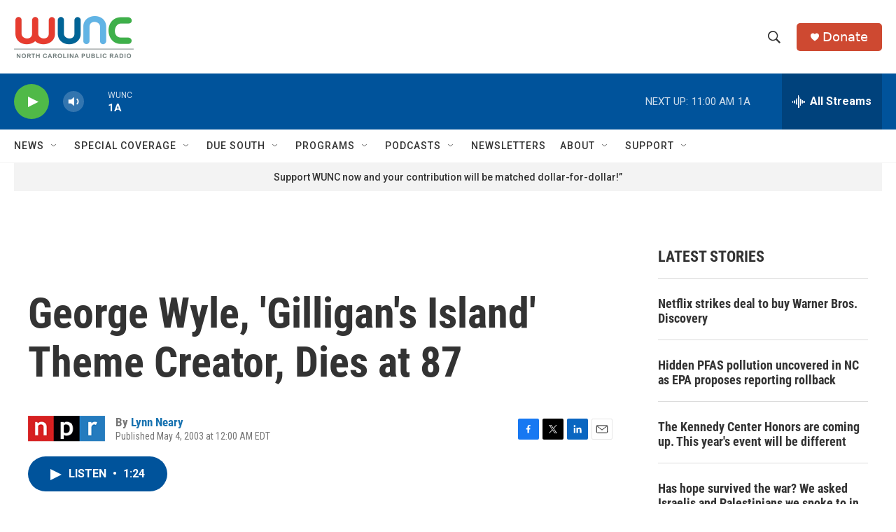

--- FILE ---
content_type: text/html; charset=utf-8
request_url: https://www.google.com/recaptcha/api2/aframe
body_size: 182
content:
<!DOCTYPE HTML><html><head><meta http-equiv="content-type" content="text/html; charset=UTF-8"></head><body><script nonce="LMPY4xbveUfTwt-mC0byFw">/** Anti-fraud and anti-abuse applications only. See google.com/recaptcha */ try{var clients={'sodar':'https://pagead2.googlesyndication.com/pagead/sodar?'};window.addEventListener("message",function(a){try{if(a.source===window.parent){var b=JSON.parse(a.data);var c=clients[b['id']];if(c){var d=document.createElement('img');d.src=c+b['params']+'&rc='+(localStorage.getItem("rc::a")?sessionStorage.getItem("rc::b"):"");window.document.body.appendChild(d);sessionStorage.setItem("rc::e",parseInt(sessionStorage.getItem("rc::e")||0)+1);localStorage.setItem("rc::h",'1764947344423');}}}catch(b){}});window.parent.postMessage("_grecaptcha_ready", "*");}catch(b){}</script></body></html>